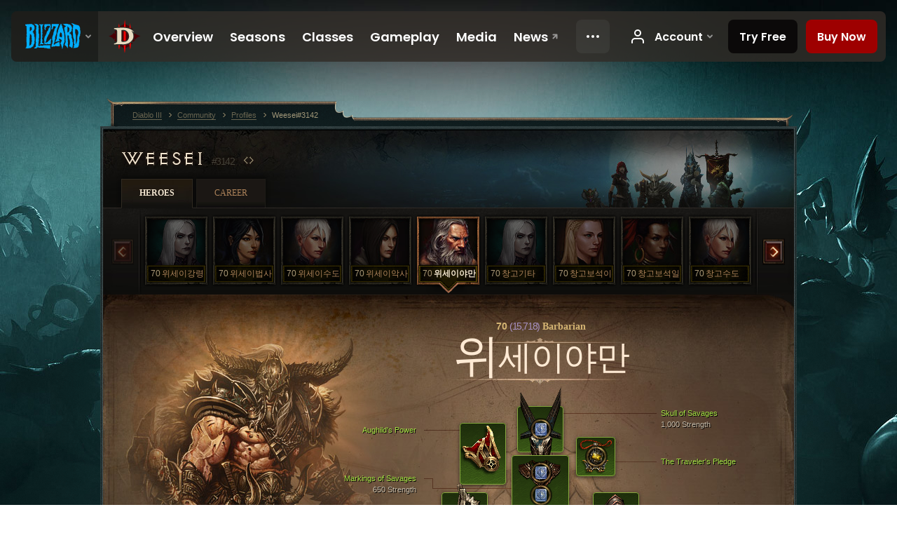

--- FILE ---
content_type: image/svg+xml
request_url: https://baseui.akamaized.net/icons/diablo-II.svg
body_size: 6684
content:
<svg xmlns="http://www.w3.org/2000/svg" width="48" height="48" fill="none" aria-labelledby="blz-icon-title-diablo-II" viewBox="0 1 48 48"><title id="blz-icon-title-diablo-II">Diablo II</title><path fill="#FFCB05" d="M46.331 5.67c.2.9.2 1.7-.8 2.1-.5.2.1 1-.6 1.3-.8.4-1.1-1.7-1.1-1.7-.7.9-.4 1.5-.1 2.3.1.3.2.7-.2 1.1-.4.3-1.2.7-2.1-.1-.5-.4-.8-1.4-.5-1.8.7-.7.2-1.9.2-1.9 0 .8-.5 1.2-1 1.3-.4.1-.6.5-.4 1.4s.2 1.7-.4 1.6c-1-.2-.4-1.7-.9-2-.3-.2-.8.3-1.1.2s-.5-.5-.3-1.1 0-1.5-.3-1.8c-.6-.7 0-1.6 0-1.6-1.2.6-.7 1.3-1 2.6-.3 1.2-1.1.6-1.4 2s.2 1.1.8 1.2c.7.1.7.7.7 1.3s.8.5.8 1c.1.5-.5 1-.9 1s-1.3-.7-1.4-1.3-.6-1-1.4-1.1c-1-.2-1.2-1.8-1.2-1.8-.1.7-.6 1.7.4 2.7.5.5.4 1.1.2 1.4-.3.5-1.4-.1-1.8-.4-.3-.3-.8-.1-1.3.3-.4.4-.6-.8-.4-1.5.4-1-.9-2.2-.9-2.2 0 .2.6 1-.5 1.9-.7.5 0 1.1 0 2.1.1 1-.9.4-.9 1.4 0 .9 1.8 1.6.8 2.2-.6.4-1.7.1-1.8-.8-.1-.6-.4-.8-.9-1.2-1.1-.8.8-3.1.9-3.2-2.4 1.3-2.6 1.9-2.3 3.4.2 1.1-.6 1.8-1.3 1.3-.4-.3-.6-.7-.4-1.5.3-.8-.2-2.1.7-2.9 1.3-1.2.6-3-1-3.7-.9-.4-1-2-1-2-1.3 2.1.3 2.9.3 4 .1 2.1-1.6 2.8-1.6 2.8 0-.2.8-1.1 0-2-.3-.3-.9-.6-.5-1.3.6-.4-.4-1.6-.4-1.6 0 .8.2 1.8-.7 2.2-.6.3 0 1.4-.3 1.8s-.8.9-1.6.4c-.9-.5-.3-1.6 0-2.1.6-.8-.3-2.1-.3-2.1 0 .1.2.8-.6 1.4-1.1.8-.8 1.7-.8 2.1s-.3 1.1-.8 1.2c-.5 0-.6-.8 0-1.5.3-.3 0-2 0-2-.1.5-.3.8-.9 1.1-.6.2-.7 1.5-.7 1.5s0-.7-.6-1c-.9-.5-.4-1.7-.4-1.8-1.4.5-.7 1.7-.9 2-.3.3-.8.1-1.3-.4s-.5-1.3-.2-1.9c.4-.6 1.3-.5 1.8-1 .6-.5.5-1.1.1-1.7-.3-.5.4-1.5.4-1.5-.9 0-1.5.4-1.5 1.5 0 .7-.5.8-1 .7-1.1-.2-.5-1.6-.5-1.6s-1.2.1-1.2 1.7c0 .7-.4 1-1.2 1.1s-1-1.1-.6-1.6.2-1.4.2-1.4-.2.5-.9.9-.6.6-.7 1.1c-.1.6.2 1.5-.3 1.4-1.1 0-.5-2.4-.5-2.4-.7.7-1.7 2-.4 4.1.4.7 1 1.4 2.9 3.7.7.9 1.6 1.6 2.1 1.9.5.4 2.3 2.7 2.6 3.1.3.3.9 1.4.6 2s0 17.4-.1 17.9c-.1.4-.9 1.4-1.6 2.3-.3.4-.6.8-.8 1.1-.3.3-.4.6-.3.6.4 0 1.8.3 3 .1.2-.1 1.8-.1 4-.1h1.6c9.3 0 26.6.2 27 .1.3-.2 0-.4-.4-.7-.3-.2-.8-.4-.9-.6-.3-.3-1.8-2.2-2.4-2.3-.8-.2 0-17.8 0-18.8 0-.4.2-1 .4-1.5s3.8-4.4 4.5-5.1c.4-.5.9-.9 1.2-1.4.2-.3.4-.7.5-1.2.3-1.1-.4-1.6 1-3.7 1.1-1.4-.2-3-.2-3m-23.7 17.6c2.3 0 3.4.6 4 1.2 1.3 1.2 1.3 3.6 1.3 5.1v.3c0 1.2-.2 3.8-1.4 5.4-1.1 1.5-1.9 1.5-2.2 1.5h-2.4v-13.5z"/><path fill="#540000" d="M4.231 12.469c-.1-.2.1-.3.2-.2 1.1 1 3.3 2.9 6.3 3.6 4.4 1.1 9.3.4 9.3.4s.3-.1.1.2c-.2.2-1.5 1.2-1.9 1.9s-1 1.3-1 4.9v14.3c0 .7 0 3.2 1.3 4.1 1.2.9 2.1 1 2.2 1s.6.1.7.4c0 0 .1.2-.3.2h-14.9c-.1 0-.2-.1-.2-.2s.4-.3.9-.5 1.5-.6 2.3-1.4 1-1.1 1-2.7v-16.4c0-.8-.1-1.6-.7-2.6s-1-1.6-2.5-3.2c-1-1.3-2.2-2.7-2.8-3.8"/><path fill="#FFCB05" d="M40.031 20.07c.6-1 .9-1.5 2.3-3 1.2-1.2 2.4-2.7 3-3.9.3-.4.3-1 0-1.4-.2-.4-.7-.7-1.2-.7-.4 0-.7.1-1 .4-1 .9-3 2.6-5.8 3.3-1.6.4-3.5.6-5.6.6-1.8 0-3.1-.1-3.2-.2h-.2c-.6 0-1 .3-1.2.8-.1.2-.3.9.4 1.5.1.1.2.2.4.3.3.3 1.1 1 1.4 1.3l.1.1c.3.5.7 1.1.7 4.1v14.3c0 1.9-.4 2.9-.8 3.1-.9.6-1.5.8-1.6.8h-.1c-.3.1-.7.2-1 .4-3-.2-5.2-.3-5.6-.4h-.1s-.7-.1-1.6-.8c-.4-.3-.8-1.2-.8-3.1v-14.3c0-3 .4-3.6.7-4.1l.1-.1c.2-.4 1.6-1.6 1.7-1.7.6-.6.4-1.3.4-1.5-.2-.5-.7-.8-1.2-.8h-.2c-.2 0-1.5.2-3.2.2-2.1 0-4-.2-5.6-.6-2.8-.7-4.8-2.3-5.8-3.3-.3-.3-.6-.4-1-.4-.5 0-1 .3-1.2.7s-.2 1 0 1.4c.7 1.1 1.9 2.7 3 3.9 1.4 1.5 1.7 2 2.3 3 .5.8.5 1.4.5 2.1v16.4c0 .5 0 1-.1 1.2 0 .1-.2.3-.5.6-.7.7-1.6 1.1-1.8 1.1-.3.1-.6.2-.8.3-.6.3-.9.7-1 1.2-.1.6.3 1.2 1 1.5.2.1.3.1.5.1h36.3c.7-.2 1.2-.8 1.1-1.5-.1-.5-.4-.9-1-1.2-.2-.1-.4-.2-.8-.3-.2-.1-1.1-.4-1.8-1.1-.3-.3-.4-.5-.5-.6-.1-.2-.1-.8-.1-1.2v-16.5c0-.7 0-1.3.5-2m-18.8 23.2h-15c-.1 0-.2-.1-.2-.2s.4-.3.9-.5 1.5-.6 2.3-1.4 1-1.1 1-2.7v-16.4c0-.8-.1-1.6-.7-2.6s-1-1.6-2.5-3.2c-1.1-1.2-2.3-2.6-2.9-3.7-.1-.1 0-.2.1-.2h.1c1.1 1 3.3 2.9 6.3 3.6 2 .5 4.2.6 5.9.6 2 0 3.4-.2 3.4-.2h.1c.1 0 .2 0 0 .2s-1.5 1.2-1.9 1.9-1 1.3-1 4.9v14.3c0 .7 0 3.2 1.3 4.1 1.2.9 2.1 1 2.2 1s.6.1.7.4c.2 0 .3.1-.1.1m18-2.1c.8.8 1.7 1.3 2.3 1.4.5.2.9.3.9.5 0 .1-.2.2-.2.2h-8.9c0-.2 0-.5-.1-.7s-1.7-.3-3.7-.5c.2-.1.3-.2.5-.3 1.3-.9 1.3-3.4 1.3-4.1v-14.3c0-3.6-.6-4.2-1-4.9s-1.7-1.6-1.9-1.9c-.2-.2-.1-.2 0-.2h.1s1.4.2 3.4.2c1.7 0 3.9-.1 5.9-.6 3-.7 5.3-2.6 6.3-3.6h.1c.1 0 .2.1.1.2-.6 1-1.8 2.5-2.9 3.7-1.5 1.6-1.9 2.2-2.5 3.2s-.7 1.8-.7 2.6v16.4c.1 1.7.2 1.9 1 2.7"/><path fill="#540000" d="M41.431 16.17c-1.5 1.6-1.9 2.2-2.5 3.2s-.7 1.8-.7 2.6v16.4c0 1.7.2 1.9 1 2.7s1.7 1.3 2.3 1.4c.5.2.9.3.9.5 0 .1-.2.2-.2.2h-14.9c-.4 0-.3-.2-.3-.2.1-.2.7-.4.7-.4s.9-.1 2.2-1 1.3-3.4 1.3-4.1v-14.3c0-3.6-.6-4.2-1-4.9s-1.7-1.6-1.9-1.9c-.2-.2.1-.2.1-.2s4.9.6 9.3-.4c3-.7 5.3-2.6 6.3-3.6.1-.1.3 0 .2.2-.5 1.2-1.7 2.6-2.8 3.8"/><path fill="#000" d="M31.331 23.669c-.1-.2-.3-.5-.4-.7-.3-.3-.5-.7-.8-1-1.3-1.4-3-2.4-6.5-2.4h-7.1c-.3 0-.6.3-.6.6v.4c0 .3.2.6.5.6s.7.1.9.3c0 0 0 .1.1.1.2.4.3.5.3 1.6v13.6s0 .7-.5 1.1c-2 1.5-2.7 3.8-2.9 5.1v.2c0 .1.1.2.1.2.1.1.3.2.5.2s.4-.1.5-.3c0-.1.1-.1.1-.2.4-.6 1.2-1.4 2.1-1.9.1-.1.3-.1.4-.2.5-.2 1-.3 1.4-.4h5.6c.9 0 2.4-.2 4.2-1.8l.9-.9c.5-.6.9-1.3 1.2-2 .8-1.7 1.2-3.7 1.2-5.7 0-2.6-.2-4.8-1.2-6.5m-9.8 13.6v-14.4h1.2c2.4 0 3.7.7 4.3 1.3 1.4 1.3 1.5 3.9 1.5 5.4v.3c0 1.3-.3 3.9-1.5 5.7-1.2 1.7-2.2 1.7-2.6 1.7z"/><path fill="#fff" d="M31.331 22.769s0-.1-.1-.1c-.4-.5-.8-1-1.2-1.4-1.3-1.2-3.1-2.2-6.4-2.2h-7.1c-.6 0-1.1.5-1.1 1.1v.4c0 .6.4 1 1 1.1.4 0 .6.1.7.2.2.3.2.4.2 1.4v13.8q0 .3-.3.6c-2.2 1.6-2.9 4.1-3.1 5.4v.3c0 .2.1.4.2.5.2.2.5.4.8.4s.6-.1.8-.4l.1-.1c.1-.1.2-.3.3-.5.4-.5 1-1.1 1.7-1.5.2-.1.3-.2.5-.2.8-.3 1.5-.3 1.7-.3h5c1 0 2.6-.2 4.5-1.9.2-.1.3-.3.5-.5.5-.5.9-1.1 1.3-1.8 1.1-1.9 1.7-4.3 1.7-6.7 0-3.2-.3-5.6-1.7-7.6m-1.2 14.6c-.4.5-.8 1-1.2 1.3-1.8 1.5-3.2 1.6-3.9 1.6h-4.9c-.2 0-.6 0-1 .1s-.8.2-1.2.4c-.1.1-.2.1-.4.2-1.1.6-2 1.6-2.4 2.3l-.1.1c-.1 0-.1-.1-.1-.2.2-1.1.8-3.2 2.5-4.6l.2-.2c.7-.6.7-1.6.7-1.6v-13.5c0-1.2-.1-1.4-.4-1.9-.1-.2-.2-.3-.4-.4-.3-.2-.7-.2-.9-.3-.1 0-.1-.1-.1-.1v-.4c0-.1.1-.1.1-.1h7.1c3.8 0 5.3 1.2 6.5 2.7.1.2.3.4.4.5.3.4.6.9.8 1.4.6 1.4.8 3.3.8 5.8 0 1.6-.3 3.1-.8 4.4-.4.9-.8 1.8-1.3 2.5m-2.9-13.6c-1.4-1.4-3.7-1.4-4.6-1.4h-.3c-1.2 0-1.4 0-1.4.8v13.7c0 .6.1.8.8.8h2.6c.5 0 1.7-.1 2.9-1.9 1.3-1.8 1.6-4.5 1.6-6 0-1.4.1-4.4-1.6-6m-2.9 13h-2.4v-13.5h.7c2.3 0 3.4.6 4 1.2 1.3 1.2 1.3 3.6 1.3 5.1v.3c0 1.2-.2 3.8-1.4 5.4-1.1 1.5-1.9 1.5-2.2 1.5m4.5-6.9c0-1.5 0-4.5-1.6-6-1.4-1.4-3.7-1.4-4.6-1.4h-.3c-1.2 0-1.4 0-1.4.8v13.7c0 .6.1.8.8.8h2.6c.5 0 1.7-.1 2.9-1.9 1.3-1.9 1.7-4.6 1.6-6m-4.5 6.9h-2.4v-13.5h.7c2.3 0 3.4.6 4 1.2 1.3 1.2 1.3 3.6 1.3 5.1v.3c0 1.2-.2 3.8-1.4 5.4-1.1 1.5-1.9 1.5-2.2 1.5m5.8.6c-.4.5-.8 1-1.2 1.3-1.8 1.5-3.2 1.6-3.9 1.6h-4.9c-.2 0-.6 0-1 .1l.3.3.1.1h5.5c.9 0 2.4-.2 4.2-1.8l.9-.9zm-8.4.4h2.6c.5 0 1.7-.1 2.9-1.9 1.3-1.8 1.6-4.5 1.6-6s0-4.5-1.6-6c-1.4-1.4-3.7-1.4-4.6-1.4h-.3c-1.2 0-1.4 0-1.4.8v13.7c.1.5.2.8.8.8m.7-14.5h.2c2.3 0 3.4.6 4 1.2 1.3 1.2 1.3 3.6 1.3 5.1v.3c0 1.2-.2 3.8-1.4 5.4-1.1 1.5-1.9 1.5-2.2 1.5h-2.4v-13.5zm-4.2 0c0-1.2-.1-1.4-.4-1.9-.1-.2-.2-.3-.4-.4 0 .2 0 .3-.1.5 0 .5-.1 1.1-.1 1.8v15.3l.2-.2c.7-.6.7-1.6.7-1.6s.1-12.6.1-13.5"/></svg>

--- FILE ---
content_type: application/javascript;charset=UTF-8
request_url: https://kr.diablo3.blizzard.com/static/js/d3.js?v=137
body_size: 3628
content:
"use strict";

$(function() {
	D3.initialize();
});

$(window).on("load", function() {
	D3.MediaCarousels.init();
});

var D3 = {

	gem: $('#chat-gem'),
	gemCallback: null,
	skull: $('#skull-eyes'),
	skullCallback: null,

	initialize: function() {
		D3.applyCustomEventPolyfill();
		D3.gem.click(D3.activateGem);
		D3.skull.click(D3.activateSkull);
		D3.Tooltips.init();
		D3.VideoModals.init();
	},

	// CustomEvent polyfill for IE 11
	// https://developer.mozilla.org/en-US/docs/Web/API/CustomEvent/CustomEvent#Polyfill
	applyCustomEventPolyfill: function() {
		if ( typeof window.CustomEvent === "function" ) return false;

		function CustomEvent ( event, params ) {
			params = params || { bubbles: false, cancelable: false, detail: null };
			var evt = document.createEvent( 'CustomEvent' );
			evt.initCustomEvent( event, params.bubbles, params.cancelable, params.detail );
			return evt;
		}

		window.CustomEvent = CustomEvent;
	},

	activateGem: function() {
		D3.gem.toggleClass('activated');

		if (Core.isCallback(D3.gemCallback)) {
			D3.gemCallback();
		}
	},

	activateSkull: function() {
		D3.skull.toggleClass('activated');

		if (Core.isCallback(D3.skullCallback)) {
			D3.skullCallback();
		}
	},

	initClosableAlertBox: function(id) {
		Core.showUntilClosed('#' + id, id);
			}

};

D3.Icons = {

	getRuneIcon: function(type, size) {
		var icon = document.createElement('span');
			icon.className = 'd3-icon d3-icon-rune d3-icon-rune-' + size;
			icon.innerHTML = '<span class="rune-' + type + '"></span>';

		return icon;
	},

	getSkillUrl: function(name, size) {
		return Core.cdnUrl + '/d3/icons/skills/' + size + '/' + name + '.png';
	},

	getItemUrl: function(name, size, slug, gender) {
		if (slug)
			slug = slug.replace('-', '');

		return Core.cdnUrl + '/d3/icons/items/' + size + '/' + name + '_' + (slug || 'demonhunter') + '_' + (gender || 'male') + '.png';
	},

	getPortraitUrl: function(name, size) {
		return Core.cdnUrl + '/d3/icons/portraits/' + size + '/' + name + '.png';
	}

};

D3.MediaCarousels = {
	init: function() {
		$(".MediaCarousel").each(function() {
			var $mediaCarousel    = $(this);
			var isHeroes          = $mediaCarousel.hasClass("MediaCarousel--heroes");
			var $mcPages          = $mediaCarousel.find(".MediaCarousel-page");
			var $mcPageLeft       = $mcPages.filter(".MediaCarousel-page--left");
			var $mcPageRight      = $mcPages.filter(".MediaCarousel-page--right");
			var $mcScroll         = $mediaCarousel.find(".MediaCarousel-scroll");
			var $mcScrollWrap     = $mediaCarousel.find(".MediaCarousel-scrollWrap");
			var $mcThumbs         = $mediaCarousel.find(".MediaCarousel-thumb");

			var mcScrollWrapWidth = $mcScrollWrap.width();
			var thumbsWidth       = $mcThumbs.first().outerWidth(true);
			var thumbsTotal       = $mcThumbs.length;
			var thumbsPerPage     = Math.ceil(mcScrollWrapWidth / thumbsWidth);

			$mcScroll.width(thumbsTotal * thumbsWidth);

			if (isHeroes) {
				var $activeHero        = $mcScroll.find(".active").closest(".MediaCarousel-thumb");
				var activeHeroIndex    = $activeHero.index();
				var numPagesToScrollBy = Math.floor(activeHeroIndex / thumbsPerPage);

				if (activeHeroIndex >= thumbsPerPage) {
					$mcPageLeft.removeClass("MediaCarousel-page--end");
					$mcScroll.css("margin-left", numPagesToScrollBy * mcScrollWrapWidth * -1);
				}
				if (thumbsTotal > thumbsPerPage && activeHeroIndex < thumbsTotal - thumbsPerPage) {
					$mcPageRight.removeClass("MediaCarousel-page--end");
				}
			} else {
				if (thumbsTotal <= thumbsPerPage) {
					$mcPageRight.addClass("MediaCarousel-page--end");
				}
			}

			$mcPages.click(function() {
				if (!$(this).hasClass("MediaCarousel-page--end")) {
					$mcScroll.stop(true, true);

					var scrollTargetWidth = $mcScroll.css("width");
					scrollTargetWidth = scrollTargetWidth.substring(0, scrollTargetWidth.indexOf("px")) * 1;

					var currentMargin = $mcScroll.css("margin-left");
					currentMargin = currentMargin.substring(0, currentMargin.indexOf("px")) * 1;

					if ($(this).hasClass("MediaCarousel-page--right")) {
						if ((currentMargin - mcScrollWrapWidth) >= -scrollTargetWidth) {
							$mcScroll.animate({ "margin-left": (currentMargin - mcScrollWrapWidth) + "px"}, 500);
							$mcPageLeft.removeClass("MediaCarousel-page--end");

							if ((currentMargin - (mcScrollWrapWidth * 2)) <= -scrollTargetWidth) {
								$(this).addClass("MediaCarousel-page--end");
							}
						}
					} else {
						if (currentMargin < 0) {
							$mcScroll.animate({"margin-left": (currentMargin + mcScrollWrapWidth) + "px"}, 500);
							$mcPageRight.removeClass("MediaCarousel-page--end");

							if (currentMargin >= -mcScrollWrapWidth) {
								$(this).addClass("MediaCarousel-page--end");
							}
						}
					}
				}
			});
		});
	}
};

D3.Tooltips = { // Reminder: Keep in sync with the equivalent code in tooltips.js

	TYPES: {
		item: {
			type: 'item',
			url: 'item/{key}'
		},
		recipe: {
			type: 'recipe',
			url: '{folder}/recipe/{key}'
		},
		skill: {
			type: 'skill',
			url: 'skill/{folder}/{key}'
		},
		calculator: {
			type: 'calculator',
			url: 'calculator/{folder}/{key}'
		}
	},

	URL_PATTERN_BASE: new RegExp('/([a-z]{2}-[a-z]{2})/(.+)'),

	URL_PATTERNS: [
		/*
		Notes:
			- Using [^#\\?]+ below to ignore URL parameters or hashes
		*/

		// item/{itemSlug}
		{
			regex: new RegExp('^item/()([^#\\?]+)$'),
			params: {
				type: 'item'
			}
		},
		// artisan/{artisanSlug}/recipe/{recipeSlug}
		{
			regex: new RegExp('^artisan/([^/]+)/recipe/([^#\\?]+)$'),
			params: {
				type: 'recipe'
			}
		},
		// class/{classSlug}/active/{skillSlug}
		{
			regex: new RegExp('^class/([^/]+)/active/([^#\\?]+)$'),
			params: {
				type: 'skill'
			}
		},
		// class/{classSlug}/passive/{skillSlug}
		{
			regex: new RegExp('^class/([^/]+)/passive/([^#\\?]+)$'),
			params: {
				type: 'skill'
			}
		},
		// follower/{followerSlug}/skill/{skillSlug}
		{
			regex: new RegExp('^follower/([^/]+)/skill/([^#]+)'),
			params: {
				type: 'skill'
			}
		},
		// calculator/{classSlug}#{build}
		{
			regex: new RegExp('^calculator/([^#]+)[#/](.+)'),
			params: {
				type: 'calculator'
			}
		}
	],

	init: function() {

		// data-d3tooltip
		Tooltip.factory('[data-d3tooltip]', {
			ajax: true,
			onShow: function(event) {
				var node = event.currentTarget;

				if (node.rel === 'np') {
					return;
				}

				node = $(node);

				D3.Tooltips.show(node, Core.baseUrl + '/tooltip/' + node.data('d3tooltip'))
			},
			key: "data-d3tooltip"
		});

		// Automatic tooltips for links across the site
		Tooltip.factory('a', {
			onShow: function(event) {

				var node = event.currentTarget;

				if (node.rel == 'np' || node.getAttribute('data-d3tooltip') || node.getAttribute('data-tooltip')) {
					return;
				}

				D3.Tooltips.show($(node), D3.Tooltips.parseUrl(node));
			}
		});
	},

	parseUrl: function(link) {
		if (link.href.indexOf(location.host) == -1) { // Must be a link to the current domain
			return;
		}

		// Use getAttribute() so that it pulls in the raw value
		// Pass 2 as a flag so that IE doesn't return a full path
		if (!link.getAttribute('href', 2).match(D3.Tooltips.URL_PATTERN_BASE)) {
			return;
		}

		var locale = RegExp.$1;
		var rest = RegExp.$2;

		for(var i = 0; i < D3.Tooltips.URL_PATTERNS.length; ++i) {

			var urlPattern = D3.Tooltips.URL_PATTERNS[i];

			if(!rest.match(urlPattern.regex)) {
				continue;
			}

			var folder = RegExp.$1;
			var key = RegExp.$2;

			if(folder.indexOf('/') != -1 || key.indexOf('/') != -1) { // Folder and key shouldn't contain any slashes
				continue;
			}

			var tooltipType = D3.Tooltips.TYPES[urlPattern.params.type];

			var url = tooltipType.url
				.replace('{folder}', folder)
				.replace('{key}',    key);

			return Core.projectUrl + '/' + locale + '/tooltip/' + url;
		}
	},

	show: function(node, url) {

		if(!url) {
			return;
		}

		Tooltip.show(node, url, {
			ajax: true,
			className: 'ui-tooltip-d3',
			useBaseUrl: false
		});
	}

};

D3.VideoModals = {
	init: function() {

		var $modal = $("#modal");

		$('.youtube-link').on('click', function(ev) {
			ev.preventDefault();
			var $element = $(ev.currentTarget);

			var params = $element.data('params');
			var playlistQuery = "";
			if ($element.data('playlist')) {
				playlistQuery = 'list=' + $element.data('playlist') + '&amp;';
			}
			params = params ? '&amp;' + params.split(' ').join('&amp;') : '';
			$('<div class="sixteen-nine"><iframe src="//www.youtube.com/embed/' + $element.data('src') + '?' + playlistQuery + 'autoplay=1&amp;wmode=opaque' + params + '" frameborder="0" allowfullscreen="" class="sixteen-nine__media"></iframe></div>')
				.appendTo($modal.find('.modal__media'));

			$modal.find('.modal-content').addClass('video loading-indicator');
			$modal.modal('show');
		});

		$('.html5-video-link').on('click', function(ev) {
			ev.preventDefault();
			var $element = $(ev.currentTarget);

			var $sixteenNine = $('<div></div>');
			$sixteenNine.addClass('sixteen-nine');

			var $videoElem = $('<video></video>');
			$videoElem.addClass('sixteen-nine__media');
			$videoElem.attr('controls', 'controls');
			$videoElem.attr('autoplay', 'autoplay');
			$videoElem.css('visibility', 'hidden');

			var $webmSourceElem = $('<source />');
			$webmSourceElem.attr('type', 'video/webm');
			$webmSourceElem.attr('src', $element.data('webm-src'));
			$webmSourceElem.appendTo($videoElem);

			var $mp4SourceElem = $('<source />');
			$mp4SourceElem.attr('type', 'video/mp4');
			$mp4SourceElem.attr('src', $element.data('mp4-src'));
			$mp4SourceElem.appendTo($videoElem);

			$videoElem.on('loadedmetadata', function() {
				$videoElem.css('visibility', '');
			});

			$videoElem.on('click', function(e) {
				e.stopPropagation(); // Prevents the modal from being closed when clicking on the video element.
			});

			$videoElem.appendTo($sixteenNine);
			$sixteenNine.appendTo($modal.find('.modal__media'));

			$modal.find('.modal-content').addClass('video loading-indicator');
			$modal.modal('show');
		});

		var closeModal = function() {
			$modal
				.find('.modal-content')
				.removeClass('video loading-indicator');
			$modal.find('.modal__media')
				.empty();
		};

		$modal.on('hide', function() {
			closeModal();
		});

		$('body').on('click', '.modal-backdrop, .modal .close, .modal', function(ev) {
			$modal.modal('hide');
		});

	}
};

var Nickname = {

	/**
	 * Attempt to create the nickname.
	 */
	create: function() {
		var nickname = $('#nickname-field').val(),
			error = $('#nickname-error');

		error.fadeOut();

		$.ajax({
			url: Core.baseUrl +'/nickname/create',
			data: {
				nickname: nickname
			},
			type: 'POST',
			dataType: 'json',
			success: function(response) {
				if (response.error) {
					error.html(response.error).fadeIn();
				} else {
					location.reload(true);
				}
			}
		});
	},

	/**
	 * Toggle form button based on input value.
	 *
	 * @param input
	 */
	listen: function(input) {
		var button = $('#nickname-button');

		if ($.trim(input.value) != '')
			button.removeClass('disabled').removeAttr('disabled');
		else
			button.addClass('disabled').attr('disabled', 'disabled');
	},

	/**
	 * Open up the nickname creation window.
	 */
	open: function() {
		$.ajax({
			url: Core.baseUrl +'/nickname/',
			dataType: 'html',
			success: function(response) {
				Overlay.open(response, {
					className: 'create-nickname'
				});

				$('#nickname-field').keyup(function(e) {
					return Nickname.listen(this);
				});
			}
		});
	}

};

// overwrite Login.open() to remove embedded login
$(function() {
	Login.open = function() {
		window.location = "?login";
	};
});
